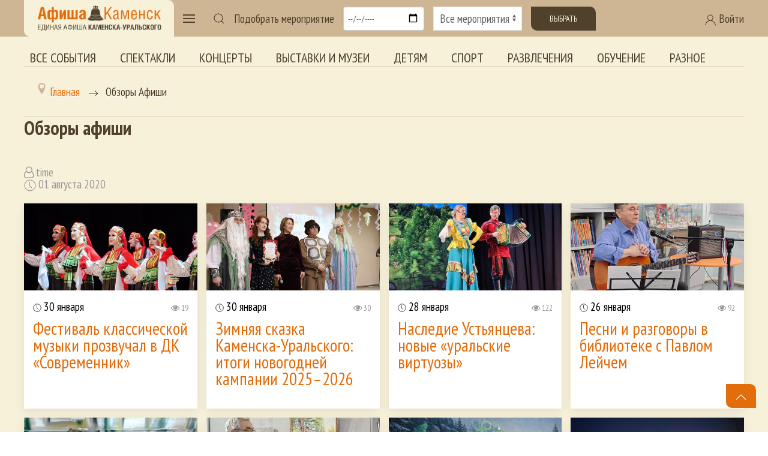

--- FILE ---
content_type: text/html; charset=utf-8
request_url: https://afisha-kamensk.ru/obzory-afishi
body_size: 13021
content:
<!doctype html> 
<!--[if lt IE 7]><html class="no-js lt-ie9 lt-ie8 lt-ie7 ie6 oldie" lang="ru" dir="ltr"> <![endif]--> 
<!--[if IE 7]><html class="no-js lt-ie9 lt-ie8 ie7 oldie" lang="ru" dir="ltr"> <![endif]--> 
<!--[if IE 8]><html class="no-js lt-ie9 ie8 oldie" lang="ru" dir="ltr"> <![endif]--> 
<!--[if gt IE 8]><!--><html class="no-js" xmlns="http://www.w3.org/1999/xhtml" lang="ru" dir="ltr" prefix="og: http://ogp.me/ns#" > <!--<![endif]-->

<head>
    <base href="https://afisha-kamensk.ru/obzory-afishi" />
	<meta http-equiv="content-type" content="text/html; charset=utf-8" />
	<meta name="description" content="Афиша Каменск-Уральский" />
	<meta name="generator" content="design-in-time.info" />
	<title>Обзоры Афиши - Афиша Каменск-Уральский</title>
	<link href="/obzory-afishi?format=feed&amp;type=rss" rel="alternate" type="application/rss+xml" title="RSS 2.0" />
	<link href="/obzory-afishi?format=feed&amp;type=atom" rel="alternate" type="application/atom+xml" title="Atom 1.0" />
	<link href="/templates/afishakamensk/favicon.ico" rel="shortcut icon" type="image/vnd.microsoft.icon" />
	<link href="https://afisha-kamensk.ru/component/search/?Itemid=198&amp;format=opensearch" rel="search" title="Искать Афиша Каменск-Уральский" type="application/opensearchdescription+xml" />
	<link href="/templates/afishakamensk/html/com_jcomments/afisha/style.css?v=3002" rel="stylesheet" type="text/css" />
	<link href="/media/system/css/modal.css?43933d7dfc5f6b52d39bf3a604237484" rel="stylesheet" type="text/css" />
	<link href="/media/com_attachments/css/attachments_hide.css" rel="stylesheet" type="text/css" />
	<link href="/media/com_attachments/css/attachments_list.css" rel="stylesheet" type="text/css" />
	<link href="/plugins/system/jce/css/content.css?43933d7dfc5f6b52d39bf3a604237484" rel="stylesheet" type="text/css" />
	<link href="/media/jui/css/bootstrap.min.css?43933d7dfc5f6b52d39bf3a604237484" rel="stylesheet" type="text/css" />
	<link href="/media/jui/css/bootstrap-responsive.min.css?43933d7dfc5f6b52d39bf3a604237484" rel="stylesheet" type="text/css" />
	<link href="/media/jui/css/bootstrap-extended.css?43933d7dfc5f6b52d39bf3a604237484" rel="stylesheet" type="text/css" />
	<link href="https://cdn.datatables.net/v/dt/jqc-1.12.4/jszip-2.5.0/dt-1.10.18/b-1.5.4/b-colvis-1.5.4/b-html5-1.5.4/cr-1.5.0/sc-1.5.0/sl-1.2.6/datatables.min.css" rel="stylesheet" type="text/css" media="all" />
	<link href="https://cdn.datatables.net/colreorder/1.5.2/css/colReorder.dataTables.min.css" rel="stylesheet" type="text/css" media="all" />
	<link href="https://afisha-kamensk.ru/templates/afishakamensk/css/chosen.min.css?127" rel="stylesheet" type="text/css" media="all" />
	<link href="https://afisha-kamensk.ru/templates/afishakamensk/css/trumbowyg.min.css?457" rel="stylesheet" type="text/css" media="all" />
	<link href="https://afisha-kamensk.ru/templates/afishakamensk/css/dropzone.min.css?365" rel="stylesheet" type="text/css" media="all" />
	<link href="https://afisha-kamensk.ru/templates/afishakamensk/css/basic.min.css?817" rel="stylesheet" type="text/css" media="all" />
	<link href="https://afisha-kamensk.ru/templates/afishakamensk/css/uikit.min.css?812" rel="stylesheet" type="text/css" media="all" />
	<link href="https://afisha-kamensk.ru/templates/afishakamensk/css/template.css?996" rel="stylesheet" type="text/css" media="all" />
	<link href="https://afisha-kamensk.ru/media/jui/css/icomoon.css?842" rel="stylesheet" type="text/css" media="all" />
	<link href="//maxcdn.bootstrapcdn.com/font-awesome/4.7.0/css/font-awesome.min.css" rel="stylesheet" type="text/css" media="all" />
	<link href="/components/com_qf3/assets/css/default.css?1202" rel="stylesheet" type="text/css" />
	<link href="https://afisha-kamensk.ru/media/com_slogin/comslogin.min.css?v=4" rel="stylesheet" type="text/css" />
	<link href="/modules/mod_accordeonmenuck/themes/default/css.php?cssid=accordeonck179" rel="stylesheet" type="text/css" />
	<style type="text/css">
/* Multithumb 3.7.2 */
 .multithumb {float: left; margin-right: 25px; margin-bottom: 25px; }
.multithumb_blog {    margin: 5px;    }
 .mtGallery {     margin: 5px;     align: center;     float: none;  }
 .mtCapStyle figcaption {     caption-side: bottom;    font-weight: bold;    color: black;      background-color: #ddd;    text-align:center; }
#accordeonck179 { padding:0;margin:0; } 
#accordeonck179 li.accordeonck { list-style: none;overflow: hidden; }
#accordeonck179 ul[class^="content"] { margin:0;padding:0; }
#accordeonck179 li.accordeonck > span { position: relative; display: block; font-family: PT+Sans+Narrow:400;}
#accordeonck179 li.accordeonck.parent > span { padding-right: 20px;}
#accordeonck179 li.parent > span span.toggler_icon { position: absolute; cursor: pointer; display: block; height: 100%; z-index: 10;right:0; background: url(/images/plus.png) center center no-repeat !important;width: 20px;}
#accordeonck179 li.parent.open > span span.toggler_icon { right:0; background: url(/images/minus.png) center center no-repeat !important;}
#accordeonck179 li.accordeonck.level2 > span { }
#accordeonck179 li.level3 li.accordeonck > span { }
#accordeonck179 a.accordeonck { display: block;text-decoration: none; color: #F7F1DA;font-size: 1.5em;}
#accordeonck179 a.accordeonck:hover { text-decoration: none; color: #CEB695;}
#accordeonck179 li.parent > span a { display: block;outline: none; }
#accordeonck179 li.parent.open > span a {  }
#accordeonck179 a.accordeonck > .badge { margin: 0 0 0 5px; }
#accordeonck179 li.level1 > span {  } 
#accordeonck179 li.level1 > span a { padding-top: 15px;padding-right: 0px;padding-bottom: 15px;padding-left: 0px;color: #F7F1DA;font-size: 1.5em; } 
#accordeonck179 li.level1 > span span.accordeonckdesc { color: #F7F1DA;font-size: 10px; } 
#accordeonck179 li.level1:hover > span {  } 
#accordeonck179 li.level1:hover > span a { color: #CEB695; } 
#accordeonck179 li.level1.active > span {  } 
#accordeonck179 li.level1.active > span a { color: #CEB695; } #accordeonck179 ul[class^="content"] {
	display: none;
}
	</style>
	<script type="application/json" class="joomla-script-options new">{"csrf.token":"86dc0f01b83fc6130ff24cf086e6bb16","system.paths":{"root":"","base":""}}</script>
	<script src="/media/system/js/mootools-core.js?43933d7dfc5f6b52d39bf3a604237484" type="text/javascript"></script>
	<script src="/media/system/js/core.js?43933d7dfc5f6b52d39bf3a604237484" type="text/javascript"></script>
	<script src="/media/system/js/mootools-more.js?43933d7dfc5f6b52d39bf3a604237484" type="text/javascript"></script>
	<script src="/media/system/js/modal.js?43933d7dfc5f6b52d39bf3a604237484" type="text/javascript"></script>
	<script src="/media/jui/js/jquery.min.js?43933d7dfc5f6b52d39bf3a604237484" type="text/javascript"></script>
	<script src="/media/jui/js/jquery-noconflict.js?43933d7dfc5f6b52d39bf3a604237484" type="text/javascript"></script>
	<script src="/media/jui/js/jquery-migrate.min.js?43933d7dfc5f6b52d39bf3a604237484" type="text/javascript"></script>
	<script src="/media/com_attachments/js/attachments_refresh.js" type="text/javascript"></script>
	<script src="/media/system/js/caption.js?43933d7dfc5f6b52d39bf3a604237484" type="text/javascript"></script>
	<script src="/media/jui/js/bootstrap.min.js?43933d7dfc5f6b52d39bf3a604237484" type="text/javascript"></script>
	<script src="https://cdnjs.cloudflare.com/ajax/libs/pdfmake/0.1.36/pdfmake.min.js" type="text/javascript"></script>
	<script src="https://cdnjs.cloudflare.com/ajax/libs/pdfmake/0.1.36/vfs_fonts.js" type="text/javascript"></script>
	<script src="https://cdn.datatables.net/v/dt/jszip-2.5.0/dt-1.10.22/b-1.6.4/b-html5-1.6.4/b-print-1.6.4/sp-1.2.0/datatables.min.js" type="text/javascript"></script>
	<script src="https://cdn.datatables.net/colreorder/1.5.2/js/dataTables.colReorder.min.js" type="text/javascript"></script>
	<script src="https://afisha-kamensk.ru/templates/afishakamensk/js/chosen.jquery.min.js?242" type="text/javascript"></script>
	<script src="https://afisha-kamensk.ru/templates/afishakamensk/js/trumbowyg.min.js?468" type="text/javascript"></script>
	<script src="https://afisha-kamensk.ru/templates/afishakamensk/js/ru.min.js?120" type="text/javascript"></script>
	<script src="https://afisha-kamensk.ru/templates/afishakamensk/js/dropzone.min.js?348" type="text/javascript"></script>
	<script src="https://afisha-kamensk.ru/templates/afishakamensk/js/uikit.min.js?946" type="text/javascript"></script>
	<script src="https://afisha-kamensk.ru/templates/afishakamensk/js/uikit-icons.min.js?946" type="text/javascript"></script>
	<script src="https://afisha-kamensk.ru/templates/afishakamensk/js/template.js?708" type="text/javascript"></script>
	<script src="/components/com_qf3/assets/js/qf3.js?1202" type="text/javascript"></script>
	<script src="https://afisha-kamensk.ru/media/com_slogin/slogin.min.js?v=4" type="text/javascript"></script>
	<!--[if lt IE 9]><script src="/media/system/js/html5fallback.js?43933d7dfc5f6b52d39bf3a604237484" type="text/javascript"></script><![endif]-->
	<script src="/media/com_accordeonmenuck/assets/accordeonmenuck.js" type="text/javascript"></script>
	<script src="/media/com_accordeonmenuck/assets/jquery.easing.1.3.js" type="text/javascript"></script>
	<script type="text/javascript">

		jQuery(function($) {
			SqueezeBox.initialize({});
			initSqueezeBox();
			$(document).on('subform-row-add', initSqueezeBox);

			function initSqueezeBox(event, container)
			{
				SqueezeBox.assign($(container || document).find('a.modal').get(), {
					parse: 'rel'
				});
			}
		});

		window.jModalClose = function () {
			SqueezeBox.close();
		};

		// Add extra modal close functionality for tinyMCE-based editors
		document.onreadystatechange = function () {
			if (document.readyState == 'interactive' && typeof tinyMCE != 'undefined' && tinyMCE)
			{
				if (typeof window.jModalClose_no_tinyMCE === 'undefined')
				{
					window.jModalClose_no_tinyMCE = typeof(jModalClose) == 'function'  ?  jModalClose  :  false;

					jModalClose = function () {
						if (window.jModalClose_no_tinyMCE) window.jModalClose_no_tinyMCE.apply(this, arguments);
						tinyMCE.activeEditor.windowManager.close();
					};
				}

				if (typeof window.SqueezeBoxClose_no_tinyMCE === 'undefined')
				{
					if (typeof(SqueezeBox) == 'undefined')  SqueezeBox = {};
					window.SqueezeBoxClose_no_tinyMCE = typeof(SqueezeBox.close) == 'function'  ?  SqueezeBox.close  :  false;

					SqueezeBox.close = function () {
						if (window.SqueezeBoxClose_no_tinyMCE)  window.SqueezeBoxClose_no_tinyMCE.apply(this, arguments);
						tinyMCE.activeEditor.windowManager.close();
					};
				}
			}
		};
		jQuery(window).on('load',  function() {
				new JCaption('img.caption');
			});jQuery(document).ready(function(jQuery){new Accordeonmenuck('#accordeonck179', {fadetransition : false,eventtype : 'click',transition : 'linear',menuID : 'accordeonck179',defaultopenedid : '',activeeffect : '',showcounter : '',showactive : '1',closeothers : '1',duree : 500});}); 
	</script>
	<link href="http://feeds.feedburner.com/" rel="alternate" type="application/rss+xml" title="RSS" />
	<link href="http://feeds.feedburner.com/" rel="alternate" type="application/rss+xml" title="RSS (featured)" />
	<link href="https://afisha-kamensk.ru/obzory-afishi" rel="canonical" />
	<meta property="og:url" content="https://afisha-kamensk.ru/obzory-afishi" />
	<meta property="og:title" content="Обзоры Афиши - Афиша Каменск-Уральский" />
	<meta property="og:site_name" content="Единая Афиша Каменск-Уральский. Все мероприятия города и Каменского района. Купить билет" />
	<meta property="og:image" content="https://afisha-kamensk.ru/images/icon.png" />
	<meta http-equiv="X-UA-Compatible" content="IE=edge">
	<meta name="viewport" content="width=device-width, initial-scale=1.0, maximum-scale=1.0, user-scalable=0">
	<meta name="cmsmagazine" content="76268a892ac3625f1e6a868f3c56d3b4" />
	<meta name="yandex-verification" content="7ed042397fab7a8b" />
	<meta name="author" content="design-in-time.info">
	<meta name="theme-color" content="#CEB695">
	<meta name="msapplication-navbutton-color" content="#CEB695">
	<meta name="apple-mobile-web-app-status-bar-style" content="#CEB695">
	<link rel="apple-touch-icon-precomposed" href="https://afisha-kamensk.ru/templates/afishakamensk/images/icons/icon.png">
	<link href="https://fonts.googleapis.com/css2?family=PT+Sans+Narrow:wght@400;700&display=swap" rel="stylesheet">
	<meta name="yandex-verification" content="495a5ed4a81760c2" />

</head>

<body class="tmpl-index itemid-198 lang-ru com-content view-category layout-blog task-none zoo-itemid-0 zoo-categoryid-0 device-ios-no device-android-no device-mobile-no device-table-no">


 

<header class=" " uk-sticky> 
<div class="uk-container uk-container-large ">
<span id="usergroupid" class="uk-hidden"></span> 
<nav class="uk-navbar-container uk-navbar-transparent" uk-navbar>

    <div class="uk-navbar-left">

<div class="logo-back">
        <a href="/" title="Перейти на главную страницу" class="uk-navbar-item uk-visible@m">
           <img class="" src="/templates/afishakamensk/images/logo.png" width="220" height="auto" alt="Афиша Каменск"  >		
		</a>	
		
        <a href="/" title="Перейти на главную страницу" class="uk-navbar-item uk-hidden@m">
           <img class="" src="/templates/afishakamensk/images/logo.png"  width="200" height="auto" alt="Афиша Каменск"  >		
		</a>		

</div>
        <a class="uk-navbar-toggle" uk-navbar-toggle-icon uk-toggle href="#my-menu"></a>		
           		
		
    <div id="my-menu" uk-offcanvas="overlay: true">
        <div class="uk-offcanvas-bar uk-flex uk-flex-column">
            <button class="uk-offcanvas-close" type="button" uk-close></button>	
        <a href="/" title="Перейти на главную страницу" class="uk-margin-top ">
           <img class="" src="/templates/afishakamensk/images/logo-contrast.png" width="220" height="auto" alt="Афиша Каменск"  >		
		</a>			
			<div class="accordeonck ">
<ul class="menu-left" id="accordeonck179">
<li id="item-200" class="accordeonck item200 first parent parent level1 " data-level="1" ><span class="accordeonck_outer toggler toggler_1"><span class="toggler_icon"></span><a class="accordeonck " href="/vse-sobytiya" >Все события<span class="accordeonckdesc"></span></a></span><ul class="content_1 accordeonck" style="display:none;"><li id="item-201" class="accordeonck item201 first level2 " data-level="2" ><span class="accordeonck_outer "><a class="accordeonck " href="/vse-sobytiya/teatr" >Спектакли<span class="accordeonckdesc"></span></a></span></li><li id="item-202" class="accordeonck item202 level2 " data-level="2" ><span class="accordeonck_outer "><a class="accordeonck " href="/vse-sobytiya/kino" >Кино<span class="accordeonckdesc"></span></a></span></li><li id="item-203" class="accordeonck item203 level2 " data-level="2" ><span class="accordeonck_outer "><a class="accordeonck " href="/vse-sobytiya/kontserty" >Концерты<span class="accordeonckdesc"></span></a></span></li><li id="item-204" class="accordeonck item204 level2 " data-level="2" ><span class="accordeonck_outer "><a class="accordeonck " href="/vse-sobytiya/vystavki-i-muzei" >Выставки и музеи<span class="accordeonckdesc"></span></a></span></li><li id="item-205" class="accordeonck item205 level2 " data-level="2" ><span class="accordeonck_outer "><a class="accordeonck " href="/vse-sobytiya/detyam" >Детям<span class="accordeonckdesc"></span></a></span></li><li id="item-206" class="accordeonck item206 level2 " data-level="2" ><span class="accordeonck_outer "><a class="accordeonck " href="/vse-sobytiya/sport" >Спорт<span class="accordeonckdesc"></span></a></span></li><li id="item-207" class="accordeonck item207 level2 " data-level="2" ><span class="accordeonck_outer "><a class="accordeonck " href="/vse-sobytiya/razvlecheniya" >Развлечения<span class="accordeonckdesc"></span></a></span></li><li id="item-208" class="accordeonck item208 level2 " data-level="2" ><span class="accordeonck_outer "><a class="accordeonck " href="/vse-sobytiya/obuchenie" >Обучение<span class="accordeonckdesc"></span></a></span></li><li id="item-209" class="accordeonck item209 last level2 " data-level="2" ><span class="accordeonck_outer "><a class="accordeonck " href="/vse-sobytiya/inoe" >Разное<span class="accordeonckdesc"></span></a></span></li></ul></li><li id="item-210" class="accordeonck item210 level1 " data-level="1" ><span class="accordeonck_outer "><a class="accordeonck " href="/tury-i-ekskursii" >Туры и экскурсии<span class="accordeonckdesc"></span></a></span></li><li id="item-197" class="accordeonck item197 level1 " data-level="1" ><span class="accordeonck_outer "><a class="accordeonck " href="/novosti-afishi" >Новости Афиши<span class="accordeonckdesc"></span></a></span></li><li id="item-198" class="accordeonck item198 current active first level1 " data-level="1" ><span class="accordeonck_outer "><a class="accordeonck isactive " href="/obzory-afishi" >Обзоры Афиши<span class="accordeonckdesc"></span></a></span></li><li id="item-224" class="accordeonck item224 first level1 " data-level="1" ><span class="accordeonck_outer "><a class="accordeonck " href="/podborki" >Подборки<span class="accordeonckdesc"></span></a></span></li><li id="item-270" class="accordeonck item270 first parent parent level1 " data-level="1" ><span class="accordeonck_outer toggler toggler_1"><span class="toggler_icon"></span><a class="accordeonck " href="/golosovaniya" >Голосования<span class="accordeonckdesc"></span></a></span><ul class="content_1 accordeonck" style="display:none;"><li id="item-306" class="accordeonck item306 first first last level2 " data-level="2" ><span class="accordeonck_outer "><a class="accordeonck " href="/golosovaniya/konkursnye-novogodnie-spektakli-2024" >Конкурсные новогодние спектакли 2024<span class="accordeonckdesc"></span></a></span></li></ul></li><li id="item-142" class="accordeonck item142 level1 " data-level="1" ><span class="accordeonck_outer "><a class="accordeonck " href="/uchrezhdeniya" >Организации<span class="accordeonckdesc"></span></a></span></li><li id="item-225" class="accordeonck item225 level1 " data-level="1" ><span class="accordeonck_outer "><a class="accordeonck " href="/o-proekte" >О проекте<span class="accordeonckdesc"></span></a></span></li><li id="item-228" class="accordeonck item228 level1 " data-level="1" ><span class="accordeonck_outer "><a class="accordeonck " href="/arkhiv-sobytij" >Архив событий<span class="accordeonckdesc"></span></a></span></li><li id="item-248" class="accordeonck item248 first parent parent level1 " data-level="1" ><span class="accordeonck_outer toggler toggler_1"><span class="toggler_icon"></span><a class="accordeonck " href="/special" >Спецпроекты<span class="accordeonckdesc"></span></a></span><ul class="content_1 accordeonck" style="display:none;"><li id="item-308" class="accordeonck item308 first level2 " data-level="2" ><span class="accordeonck_outer "><a class="accordeonck " href="/special/den-pobedy" >День Победы<span class="accordeonckdesc"></span></a></span></li><li id="item-299" class="accordeonck item299 level2 " data-level="2" ><span class="accordeonck_outer "><a class="accordeonck " href="/special/maslenitsa" >Масленица<span class="accordeonckdesc"></span></a></span></li><li id="item-247" class="accordeonck item247 level2 " data-level="2" ><span class="accordeonck_outer "><a class="accordeonck " href="/special/cityday" >День города<span class="accordeonckdesc"></span></a></span></li><li id="item-249" class="accordeonck item249 level2 " data-level="2" ><span class="accordeonck_outer "><a class="accordeonck " href="/special/newyear" >Новый год<span class="accordeonckdesc"></span></a></span></li><li id="item-294" class="accordeonck item294 level2 " data-level="2" ><span class="accordeonck_outer "><a class="accordeonck " href="/special/old" >Старшее поколение<span class="accordeonckdesc"></span></a></span></li><li id="item-310" class="accordeonck item310 first level2 " data-level="2" ><span class="accordeonck_outer "><a class="accordeonck " href="/special/priemnaya-kampaniya-uchrezhdenij-kultury" >Приемная кампания учреждений культуры<span class="accordeonckdesc"></span></a></span></li></ul></li></ul></div>
			
        </div>
    </div>		


        <div>
            <a class="uk-navbar-toggle uk-visible@m" uk-search-icon href="#"></a>
            <div class="uk-drop" uk-drop="mode: click; pos: right-center; offset: 0; delay-hide:1800">

                    <div class="search " >
	<form action="/obzory-afishi" method="post" class="uk-search uk-search-navbar uk-width-1-1 form-inline " >
		<div class="uk-grid-collapse uk-flex uk-flex-middle" uk-grid><div class="uk-width-expand"> <input name="searchword" id="mod-search-searchword99" maxlength="200"  class="uk-search-input inputbox search-query input-medium" type="search"  placeholder="Введите текст для поиска..." style=" -webkit-text-fill-color: #666; opacity: 1;" /></div><div class="uk-width-auto"> <button class="uk-button uk-button-secondary " onclick="this.form.searchword.focus();"><span uk-icon="icon: search"></span>&#32;Искать</button></div></div>		<input type="hidden" name="task" value="search" />
		<input type="hidden" name="option" value="com_search" />
		<input type="hidden" name="Itemid" value="198" />
	</form>
</div>

            </div>
        </div>	


<!-- Фильтр мероприятий  -->
<form class="uk-grid-small uk-visible@l" uk-grid id="form-afisha" method="post" action="" onsubmit="">

        <div class="uk-width-auto uk-flex uk-flex-middle">
            Подобрать мероприятие
        </div>

        <div class="uk-width-auto ">
            <input class="uk-input" type="date" id="form-afisha-date" placeholder="Выбор даты">
        </div>

        <div class="uk-width-expand ">
            <select class="uk-select" id="form-afisha-meropriaytie">
                <option value="">Все мероприятия</option>
                <option value="teatr">Театр</option>
                <option value="kino">Кино</option>
                <option value="kontserty">Концерты</option>
                <option value="vystavki-i-muzei">Выставки</option>
                <option value="detyam">Детям</option>
                <option value="sport">Спорт</option>
                <option value="razvlecheniya">Развлечения</option>
                <option value="obuchenie">Обучение</option>
				<option value="tury-i-ekskursii">Туры и экскурсии</option>	
                <option value="inoe">Иное</option>	
				
            </select>
        </div>
	
<!-- 
        <div class="uk-margin uk-grid-small uk-child-width-auto uk-grid">
            <label><input class="uk-checkbox" type="checkbox"> Бесплатные</label>
        </div>
-->
		<div class="uk-width-auto ">
		<button class="uk-button uk-button-secondary " id="form-afisha-submit">Выбрать</button>
		</div>
</form>
<!-- end Фильтр мероприятий  -->


	
    </div>	
	
    <div class="uk-navbar-right ">
	
   
<a class="uk-visible@m uk-link-text" uk-toggle href="#login"><span uk-icon="icon: user"></span> Войти</a>
<a class=" uk-hidden@m " uk-icon="icon: user" uk-toggle href="#login"></a>

    <div id="login" uk-offcanvas="overlay: true; flip: true">
        <div class="uk-offcanvas-bar uk-flex uk-flex-column">
            <button class="uk-offcanvas-close" type="button" uk-close></button>	

					<div class="moduletable">
							<h2>Авторизация</h2>
						<noindex>
<div class="jlslogin">

<div id="slogin-buttons" class="slogin-buttons slogin-compact">
                        <a  rel="nofollow"  title="Google" href="/component/slogin/provider/google/auth"><span class="googleslogin">&nbsp;</span></a>
                    <a  rel="nofollow"  title="ВКонтакте" href="/component/slogin/provider/vkontakte/auth"><span class="vkontakteslogin">&nbsp;</span></a>
                    <a  rel="nofollow"  title="Одноклассники" href="/component/slogin/provider/odnoklassniki/auth"><span class="odnoklassnikislogin">&nbsp;</span></a>
                    <a  rel="nofollow"  title="Майл@ру" href="/component/slogin/provider/mail/auth"><span class="mailslogin">&nbsp;</span></a>
                    <a  rel="nofollow"  title="Яндекс" href="/component/slogin/provider/yandex/auth"><span class="yandexslogin">&nbsp;</span></a>
            </div>

<div class="slogin-clear"></div>

    
    <form action="/obzory-afishi" method="post" id="login-form" >
        <fieldset class="userdata">
            <p id="form-login-username">
                <label for="modlgn-username">Логин</label>
                <input id="modlgn-username" type="text" name="username" class="uk-input inputbox"  size="18" />
            </p>
            <p id="form-login-password">
                <label for="modlgn-passwd">Пароль</label>
                <input id="modlgn-passwd" type="password" name="password" class="uk-input inputbox" size="18"  />
            </p>
                        <p id="form-login-remember">
				 <label for="modlgn-remember">
				  	<input id="modlgn-remember" type="checkbox" name="remember" class="uk-checkbox inputbox" value="yes"/>
				  	Запомнить меня				 </label>
			</p>
			<div class="slogin-clear"></div>
                        <input type="submit" name="Submit" class="uk-button uk-button-primary " value="Войти" />
            <input type="hidden" name="option" value="com_users" />
            <input type="hidden" name="task" value="user.login" />
            <input type="hidden" name="return" value="aHR0cHM6Ly9hZmlzaGEta2FtZW5zay5ydS9vYnpvcnktYWZpc2hp" />
            <input type="hidden" name="86dc0f01b83fc6130ff24cf086e6bb16" value="1" />        </fieldset>
        <ul class="ul-jlslogin">
            <li>
                <a  rel="nofollow" href="/registratsiya?view=reset">
                    Забыли пароль?</a>
            </li>
            <li>
                <a  rel="nofollow" href="/registratsiya?view=remind">
                    Забыли логин?</a>
            </li>
                            <li>
                    <a  class="uk-text-large" rel="nofollow" href="/registratsiya">
                        Регистрация</a>
                </li>
                        </ul>
            </form>
    </div>
</noindex>		</div>
				
        </div>
    </div>



    </div>		

	

</nav>


</div>	
</header>

<div class="uk-container uk-container-large uk-visible@l uk-margin"> 
<ul class=" uk-tab top-menu mod-list">
<li class="item-211"><a href="/vse-sobytiya" >Все события</a></li><li class="item-212"><a href="/vse-sobytiya/teatr" >Спектакли</a></li><li class="item-214"><a href="/vse-sobytiya/kontserty" >Концерты</a></li><li class="item-215"><a href="/vse-sobytiya/vystavki-i-muzei" >Выставки и музеи</a></li><li class="item-216"><a href="/vse-sobytiya/detyam" >Детям</a></li><li class="item-217"><a href="/vse-sobytiya/sport" >Спорт</a></li><li class="item-218"><a href="/vse-sobytiya/razvlecheniya" >Развлечения</a></li><li class="item-219"><a href="/vse-sobytiya/obuchenie" >Обучение</a></li><li class="item-220"><a href="/vse-sobytiya/inoe" >Разное</a></li></ul>


</div>	

<section class="" >	

<div class="uk-container uk-container-large uk-margin-bottom">	
        <div class=" uk-visible@l uk-visible@m ">
		   <div aria-label="Breadcrumbs" role="navigation">
	<ul itemscope itemtype="https://schema.org/BreadcrumbList" class="breadcrumb">
					<li class="active">
				<span class="divider icon-location"></span>
			</li>
		
						<li itemprop="itemListElement" itemscope itemtype="https://schema.org/ListItem">
											<a itemprop="item" href="/" class="pathway"><span itemprop="name">Главная</span></a>
					
											<span class="divider">
							<img src="/templates/afishakamensk/images/system/arrow.png" alt="" />						</span>
										<meta itemprop="position" content="1">
				</li>
							<li itemprop="itemListElement" itemscope itemtype="https://schema.org/ListItem" class="active">
					<span itemprop="name">
						Обзоры Афиши					</span>
					<meta itemprop="position" content="2">
				</li>
				</ul>
</div>

		</div> 
		   


			<div class="uk-width-1-1 padding-right"><div id="system-message-container">
	</div>
<div class="blog" itemscope itemtype="https://schema.org/Blog">
	
		
	
			<div class="category-desc clearfix">
														</div>
	
	
				<div class="items-leading clearfix">
							<div class="leading-0"
					itemprop="blogPost" itemscope itemtype="https://schema.org/BlogPosting">
					

  <hr class="uk-margin-remove-bottom">
	<div class="page-header">
					<h2 itemprop="name">
									Обзоры афиши							</h2>
				
		
				
			</div>



			<dl class="article-info muted">

		
			<dt class="article-info-term">
							</dt>

							<dd class="createdby" itemprop="author" itemscope itemtype="https://schema.org/Person">

					<span class="" itemprop="name"><span class="fa fa-user-o"></span> time</span>	</dd>
			
			
			
			
			
		
												<dd class="create">
					<span uk-icon="icon: clock" aria-hidden="true"></span>
					<time datetime="2020-08-01T11:01:30+05:00" itemprop="dateCreated">
						01 августа 2020					</time>
			</dd>			
			
						</dl>




<p><div class="junewsultra uk-grid-small  uk-child-width-1-4@m uk-child-width-1-1@s " uk-grid uk-height-match="target: > div > .uk-card">                    
<div class="">     
    <div class="jn-block uk-card uk-card-default  uk-card-hover ">

                    
        
<div class="uk-card-media-top uk-inline ">               
            <div align="center" class="jn-img uk-inline-clip uk-transition-toggle " tabindex="0">
                				<a href="/obzory-afishi/1953-festival-klassicheskoj-muzyki-prozvuchal-v-dk-sovremennik" title="Фестиваль классической музыки прозвучал в ДК «Современник»">
				<img class="uk-transition-scale-up uk-transition-opaque" src="/img/600x300/7/5festklassmuzyki20267-67a5843e.jpg"  > 
				</a>				
                                    </div>

<div class="uk-overlay uk-position-bottom uk-padding-remove">
				<div class="uk-width-1-1 uk-margin-remove-bottom uk-margin-top">  
				 			                            <span class="jn-small "></span>
                    					</div> 
 </div> 
 </div> 
<div class="uk-card-body uk-padding-small">  

                 <div class="jn-info uk-grid-small" uk-grid>
					
                 <div class="uk-width-expand">                    
                                		<span class="jn-date uk-text-right"><span uk-icon="icon: clock; ratio: 0.7"></span> 30 января</span>
                                 </div>                 

                 <div class="uk-width-auto">
                                </div> 

                 <div class="uk-width-auto">
                               		    <span class="jn-hits uk-text-small uk-text-muted"><i class="fa fa-eye" aria-hidden="true"></i> 19</span>
                                 </div>  				
 
             </div>
 
                 <div class="uk-margin-small-bottom uk-margin-small-top jn-title">

                                <h3><a href="/obzory-afishi/1953-festival-klassicheskoj-muzyki-prozvuchal-v-dk-sovremennik" title="Фестиваль классической музыки прозвучал в ДК «Современник»">Фестиваль классической музыки прозвучал в ДК «Современник»</a></h3>
                                 </div>  



        
</div>   
   
	</div>

        	

	
	</div>	
<div class="">     
    <div class="jn-block uk-card uk-card-default  uk-card-hover ">

                    
        
<div class="uk-card-media-top uk-inline ">               
            <div align="center" class="jn-img uk-inline-clip uk-transition-toggle " tabindex="0">
                				<a href="/obzory-afishi/1952-zimnyaya-skazka-kamenska-uralskogo-itogi-novogodnej-kampanii-2025-2026" title="Зимняя сказка Каменска-Уральского: итоги новогодней кампании 2025–2026">
				<img class="uk-transition-scale-up uk-transition-opaque" src="/img/600x300/d/podvedenieitogovnovgod20261-10305dad.jpg"  > 
				</a>				
                                    </div>

<div class="uk-overlay uk-position-bottom uk-padding-remove">
				<div class="uk-width-1-1 uk-margin-remove-bottom uk-margin-top">  
				 			                            <span class="jn-small "></span>
                    					</div> 
 </div> 
 </div> 
<div class="uk-card-body uk-padding-small">  

                 <div class="jn-info uk-grid-small" uk-grid>
					
                 <div class="uk-width-expand">                    
                                		<span class="jn-date uk-text-right"><span uk-icon="icon: clock; ratio: 0.7"></span> 30 января</span>
                                 </div>                 

                 <div class="uk-width-auto">
                                </div> 

                 <div class="uk-width-auto">
                               		    <span class="jn-hits uk-text-small uk-text-muted"><i class="fa fa-eye" aria-hidden="true"></i> 30</span>
                                 </div>  				
 
             </div>
 
                 <div class="uk-margin-small-bottom uk-margin-small-top jn-title">

                                <h3><a href="/obzory-afishi/1952-zimnyaya-skazka-kamenska-uralskogo-itogi-novogodnej-kampanii-2025-2026" title="Зимняя сказка Каменска-Уральского: итоги новогодней кампании 2025–2026">Зимняя сказка Каменска-Уральского: итоги новогодней кампании 2025–2026</a></h3>
                                 </div>  



        
</div>   
   
	</div>

        	

	
	</div>	
<div class="">     
    <div class="jn-block uk-card uk-card-default  uk-card-hover ">

                    
        
<div class="uk-card-media-top uk-inline ">               
            <div align="center" class="jn-img uk-inline-clip uk-transition-toggle " tabindex="0">
                				<a href="/obzory-afishi/1951-nasledie-ustyantseva-novye-uralskie-virtuozy" title="Наследие Устьянцева: новые «уральские виртуозы»">
				<img class="uk-transition-scale-up uk-transition-opaque" src="/img/600x300/9/uralskiyvirtuozfest202613-b202238f.jpg"  > 
				</a>				
                                    </div>

<div class="uk-overlay uk-position-bottom uk-padding-remove">
				<div class="uk-width-1-1 uk-margin-remove-bottom uk-margin-top">  
				 			                            <span class="jn-small "></span>
                    					</div> 
 </div> 
 </div> 
<div class="uk-card-body uk-padding-small">  

                 <div class="jn-info uk-grid-small" uk-grid>
					
                 <div class="uk-width-expand">                    
                                		<span class="jn-date uk-text-right"><span uk-icon="icon: clock; ratio: 0.7"></span> 28 января</span>
                                 </div>                 

                 <div class="uk-width-auto">
                                </div> 

                 <div class="uk-width-auto">
                               		    <span class="jn-hits uk-text-small uk-text-muted"><i class="fa fa-eye" aria-hidden="true"></i> 122</span>
                                 </div>  				
 
             </div>
 
                 <div class="uk-margin-small-bottom uk-margin-small-top jn-title">

                                <h3><a href="/obzory-afishi/1951-nasledie-ustyantseva-novye-uralskie-virtuozy" title="Наследие Устьянцева: новые «уральские виртуозы»">Наследие Устьянцева: новые «уральские виртуозы»</a></h3>
                                 </div>  



        
</div>   
   
	</div>

        	

	
	</div>	
<div class="">     
    <div class="jn-block uk-card uk-card-default  uk-card-hover ">

                    
        
<div class="uk-card-media-top uk-inline ">               
            <div align="center" class="jn-img uk-inline-clip uk-transition-toggle " tabindex="0">
                				<a href="/obzory-afishi/1950-pesni-i-razgovory-v-biblioteke-s-pavlom-lejchem" title="Песни и разговоры в библиотеке с Павлом Лейчем">
				<img class="uk-transition-scale-up uk-transition-opaque" src="/img/600x300/0/pavelleichvstrecha240122-2bf396b1.jpg"  > 
				</a>				
                                    </div>

<div class="uk-overlay uk-position-bottom uk-padding-remove">
				<div class="uk-width-1-1 uk-margin-remove-bottom uk-margin-top">  
				 			                            <span class="jn-small "></span>
                    					</div> 
 </div> 
 </div> 
<div class="uk-card-body uk-padding-small">  

                 <div class="jn-info uk-grid-small" uk-grid>
					
                 <div class="uk-width-expand">                    
                                		<span class="jn-date uk-text-right"><span uk-icon="icon: clock; ratio: 0.7"></span> 26 января</span>
                                 </div>                 

                 <div class="uk-width-auto">
                                </div> 

                 <div class="uk-width-auto">
                               		    <span class="jn-hits uk-text-small uk-text-muted"><i class="fa fa-eye" aria-hidden="true"></i> 92</span>
                                 </div>  				
 
             </div>
 
                 <div class="uk-margin-small-bottom uk-margin-small-top jn-title">

                                <h3><a href="/obzory-afishi/1950-pesni-i-razgovory-v-biblioteke-s-pavlom-lejchem" title="Песни и разговоры в библиотеке с Павлом Лейчем">Песни и разговоры в библиотеке с Павлом Лейчем</a></h3>
                                 </div>  



        
</div>   
   
	</div>

        	

	
	</div>	
<div class="">     
    <div class="jn-block uk-card uk-card-default  uk-card-hover ">

                    
        
<div class="uk-card-media-top uk-inline ">               
            <div align="center" class="jn-img uk-inline-clip uk-transition-toggle " tabindex="0">
                				<a href="/obzory-afishi/1949-otkryta-zapis-v-strelkovyj-klub-tir-dosaaf" title="Открыта запись в стрелковый клуб">
				<img class="uk-transition-scale-up uk-transition-opaque" src="/img/600x300/5/duskstrelokdetclub1-fa265841.jpg"  > 
				</a>				
                                    </div>

<div class="uk-overlay uk-position-bottom uk-padding-remove">
				<div class="uk-width-1-1 uk-margin-remove-bottom uk-margin-top">  
				 			                            <span class="jn-small "></span>
                    					</div> 
 </div> 
 </div> 
<div class="uk-card-body uk-padding-small">  

                 <div class="jn-info uk-grid-small" uk-grid>
					
                 <div class="uk-width-expand">                    
                                		<span class="jn-date uk-text-right"><span uk-icon="icon: clock; ratio: 0.7"></span> 26 января</span>
                                 </div>                 

                 <div class="uk-width-auto">
                                </div> 

                 <div class="uk-width-auto">
                               		    <span class="jn-hits uk-text-small uk-text-muted"><i class="fa fa-eye" aria-hidden="true"></i> 165</span>
                                 </div>  				
 
             </div>
 
                 <div class="uk-margin-small-bottom uk-margin-small-top jn-title">

                                <h3><a href="/obzory-afishi/1949-otkryta-zapis-v-strelkovyj-klub-tir-dosaaf" title="Открыта запись в стрелковый клуб">Открыта запись в стрелковый клуб</a></h3>
                                 </div>  



        
</div>   
   
	</div>

        	

	
	</div>	
<div class="">     
    <div class="jn-block uk-card uk-card-default  uk-card-hover ">

                    
        
<div class="uk-card-media-top uk-inline ">               
            <div align="center" class="jn-img uk-inline-clip uk-transition-toggle " tabindex="0">
                				<a href="/obzory-afishi/1948-mir-glazami-kamenskikh-masterov" title="Мир глазами каменских мастеров">
				<img class="uk-transition-scale-up uk-transition-opaque" src="/img/600x300/8/otrkytieghv20267-02d7959b.jpg"  > 
				</a>				
                                    </div>

<div class="uk-overlay uk-position-bottom uk-padding-remove">
				<div class="uk-width-1-1 uk-margin-remove-bottom uk-margin-top">  
				 			                            <span class="jn-small "></span>
                    					</div> 
 </div> 
 </div> 
<div class="uk-card-body uk-padding-small">  

                 <div class="jn-info uk-grid-small" uk-grid>
					
                 <div class="uk-width-expand">                    
                                		<span class="jn-date uk-text-right"><span uk-icon="icon: clock; ratio: 0.7"></span> 26 января</span>
                                 </div>                 

                 <div class="uk-width-auto">
                                </div> 

                 <div class="uk-width-auto">
                               		    <span class="jn-hits uk-text-small uk-text-muted"><i class="fa fa-eye" aria-hidden="true"></i> 95</span>
                                 </div>  				
 
             </div>
 
                 <div class="uk-margin-small-bottom uk-margin-small-top jn-title">

                                <h3><a href="/obzory-afishi/1948-mir-glazami-kamenskikh-masterov" title="Мир глазами каменских мастеров">Мир глазами каменских мастеров</a></h3>
                                 </div>  



        
</div>   
   
	</div>

        	

	
	</div>	
<div class="">     
    <div class="jn-block uk-card uk-card-default  uk-card-hover ">

                    
        
<div class="uk-card-media-top uk-inline ">               
            <div align="center" class="jn-img uk-inline-clip uk-transition-toggle " tabindex="0">
                				<a href="/obzory-afishi/1941-skazochnyj-ural-zovjot-v-gosti-nedelya-bazhova-v-kamenske-uralskom" title="Сказочный Урал зовёт в гости: неделя Бажова в Каменске-Уральском">
				<img class="uk-transition-scale-up uk-transition-opaque" src="/img/600x300/d/skazybagovanedelyajun2026-5d637e1a.jpg"  > 
				</a>				
                                    </div>

<div class="uk-overlay uk-position-bottom uk-padding-remove">
				<div class="uk-width-1-1 uk-margin-remove-bottom uk-margin-top">  
				 			                            <span class="jn-small "></span>
                    					</div> 
 </div> 
 </div> 
<div class="uk-card-body uk-padding-small">  

                 <div class="jn-info uk-grid-small" uk-grid>
					
                 <div class="uk-width-expand">                    
                                		<span class="jn-date uk-text-right"><span uk-icon="icon: clock; ratio: 0.7"></span> 15 января</span>
                                 </div>                 

                 <div class="uk-width-auto">
                                </div> 

                 <div class="uk-width-auto">
                               		    <span class="jn-hits uk-text-small uk-text-muted"><i class="fa fa-eye" aria-hidden="true"></i> 160</span>
                                 </div>  				
 
             </div>
 
                 <div class="uk-margin-small-bottom uk-margin-small-top jn-title">

                                <h3><a href="/obzory-afishi/1941-skazochnyj-ural-zovjot-v-gosti-nedelya-bazhova-v-kamenske-uralskom" title="Сказочный Урал зовёт в гости: неделя Бажова в Каменске-Уральском">Сказочный Урал зовёт в гости: неделя Бажова в Каменске-Уральском</a></h3>
                                 </div>  



        
</div>   
   
	</div>

        	

	
	</div>	
<div class="">     
    <div class="jn-block uk-card uk-card-default  uk-card-hover ">

                    
        
<div class="uk-card-media-top uk-inline ">               
            <div align="center" class="jn-img uk-inline-clip uk-transition-toggle " tabindex="0">
                				<a href="/obzory-afishi/1940-pochti-11-tysyach-poseshchenij-prinyali-turobekty-kamenska-uralskogo-v-novogodnie-prazdniki" title="Почти 11 тысяч посещений приняли туробъекты Каменска-Уральского в новогодние праздники">
				<img class="uk-transition-scale-up uk-transition-opaque" src="/img/600x300/7/11000turistivposetilikung2026-9eacce42.jpg"  > 
				</a>				
                                    </div>

<div class="uk-overlay uk-position-bottom uk-padding-remove">
				<div class="uk-width-1-1 uk-margin-remove-bottom uk-margin-top">  
				 			                            <span class="jn-small "></span>
                    					</div> 
 </div> 
 </div> 
<div class="uk-card-body uk-padding-small">  

                 <div class="jn-info uk-grid-small" uk-grid>
					
                 <div class="uk-width-expand">                    
                                		<span class="jn-date uk-text-right"><span uk-icon="icon: clock; ratio: 0.7"></span> 14 января</span>
                                 </div>                 

                 <div class="uk-width-auto">
                                </div> 

                 <div class="uk-width-auto">
                               		    <span class="jn-hits uk-text-small uk-text-muted"><i class="fa fa-eye" aria-hidden="true"></i> 88</span>
                                 </div>  				
 
             </div>
 
                 <div class="uk-margin-small-bottom uk-margin-small-top jn-title">

                                <h3><a href="/obzory-afishi/1940-pochti-11-tysyach-poseshchenij-prinyali-turobekty-kamenska-uralskogo-v-novogodnie-prazdniki" title="Почти 11 тысяч посещений приняли туробъекты Каменска-Уральского в новогодние праздники">Почти 11 тысяч посещений приняли туробъекты Каменска-Уральского в новогодние праздники</a></h3>
                                 </div>  



        
</div>   
   
	</div>

        	

	
	</div>	
<div class="">     
    <div class="jn-block uk-card uk-card-default  uk-card-hover ">

                    
        
<div class="uk-card-media-top uk-inline ">               
            <div align="center" class="jn-img uk-inline-clip uk-transition-toggle " tabindex="0">
                				<a href="/obzory-afishi/1919-ledovye-katki-v-kamenske-uralskom" title="Ледовые катки в Каменске-Уральском">
				<img class="uk-transition-scale-up uk-transition-opaque" src="/img/600x300/b/pkiokatoksezon2025-7b908d74.jpg"  > 
				</a>				
                                    </div>

<div class="uk-overlay uk-position-bottom uk-padding-remove">
				<div class="uk-width-1-1 uk-margin-remove-bottom uk-margin-top">  
				 			                            <span class="jn-small "></span>
                    					</div> 
 </div> 
 </div> 
<div class="uk-card-body uk-padding-small">  

                 <div class="jn-info uk-grid-small" uk-grid>
					
                 <div class="uk-width-expand">                    
                                		<span class="jn-date uk-text-right"><span uk-icon="icon: clock; ratio: 0.7"></span> 23 декабря</span>
                                 </div>                 

                 <div class="uk-width-auto">
                                </div> 

                 <div class="uk-width-auto">
                               		    <span class="jn-hits uk-text-small uk-text-muted"><i class="fa fa-eye" aria-hidden="true"></i> 1632</span>
                                 </div>  				
 
             </div>
 
                 <div class="uk-margin-small-bottom uk-margin-small-top jn-title">

                                <h3><a href="/obzory-afishi/1919-ledovye-katki-v-kamenske-uralskom" title="Ледовые катки в Каменске-Уральском">Ледовые катки в Каменске-Уральском</a></h3>
                                 </div>  



        
</div>   
   
	</div>

        	

	
	</div>	
<div class="">     
    <div class="jn-block uk-card uk-card-default  uk-card-hover ">

                    
        
<div class="uk-card-media-top uk-inline ">               
            <div align="center" class="jn-img uk-inline-clip uk-transition-toggle " tabindex="0">
                				<a href="/obzory-afishi/1917-niti-traditsij-v-skts-vpervye-proshel-gorodskoj-detskij-konkurs-narodnogo-tvorchestva" title="«Нити традиций»: в СКЦ впервые прошел городской детский конкурс народного творчества">
				<img class="uk-transition-scale-up uk-transition-opaque" src="/img/600x300/1/nititradiciyskc2025-a2620100.jpg"  > 
				</a>				
                                    </div>

<div class="uk-overlay uk-position-bottom uk-padding-remove">
				<div class="uk-width-1-1 uk-margin-remove-bottom uk-margin-top">  
				 			                            <span class="jn-small "></span>
                    					</div> 
 </div> 
 </div> 
<div class="uk-card-body uk-padding-small">  

                 <div class="jn-info uk-grid-small" uk-grid>
					
                 <div class="uk-width-expand">                    
                                		<span class="jn-date uk-text-right"><span uk-icon="icon: clock; ratio: 0.7"></span> 23 декабря</span>
                                 </div>                 

                 <div class="uk-width-auto">
                                </div> 

                 <div class="uk-width-auto">
                               		    <span class="jn-hits uk-text-small uk-text-muted"><i class="fa fa-eye" aria-hidden="true"></i> 172</span>
                                 </div>  				
 
             </div>
 
                 <div class="uk-margin-small-bottom uk-margin-small-top jn-title">

                                <h3><a href="/obzory-afishi/1917-niti-traditsij-v-skts-vpervye-proshel-gorodskoj-detskij-konkurs-narodnogo-tvorchestva" title="«Нити традиций»: в СКЦ впервые прошел городской детский конкурс народного творчества">«Нити традиций»: в СКЦ впервые прошел городской детский конкурс народного творчества</a></h3>
                                 </div>  



        
</div>   
   
	</div>

        	

	
	</div>	
<div class="">     
    <div class="jn-block uk-card uk-card-default  uk-card-hover ">

                    
        
<div class="uk-card-media-top uk-inline ">               
            <div align="center" class="jn-img uk-inline-clip uk-transition-toggle " tabindex="0">
                				<a href="/obzory-afishi/1916-shkolnikov-kamenska-uralskogo-priglashayut-v-proekt-ya-v-etom-gorode-zhivu" title="Школьников Каменска-Уральского приглашают в проект «Я в этом городе живу»">
				<img class="uk-transition-scale-up uk-transition-opaque" src="/img/600x300/a/konkursvkotormgivy2026-9d9c1995.jpg"  > 
				</a>				
                                    </div>

<div class="uk-overlay uk-position-bottom uk-padding-remove">
				<div class="uk-width-1-1 uk-margin-remove-bottom uk-margin-top">  
				 			                            <span class="jn-small "></span>
                    					</div> 
 </div> 
 </div> 
<div class="uk-card-body uk-padding-small">  

                 <div class="jn-info uk-grid-small" uk-grid>
					
                 <div class="uk-width-expand">                    
                                		<span class="jn-date uk-text-right"><span uk-icon="icon: clock; ratio: 0.7"></span> 23 декабря</span>
                                 </div>                 

                 <div class="uk-width-auto">
                                </div> 

                 <div class="uk-width-auto">
                               		    <span class="jn-hits uk-text-small uk-text-muted"><i class="fa fa-eye" aria-hidden="true"></i> 183</span>
                                 </div>  				
 
             </div>
 
                 <div class="uk-margin-small-bottom uk-margin-small-top jn-title">

                                <h3><a href="/obzory-afishi/1916-shkolnikov-kamenska-uralskogo-priglashayut-v-proekt-ya-v-etom-gorode-zhivu" title="Школьников Каменска-Уральского приглашают в проект «Я в этом городе живу»">Школьников Каменска-Уральского приглашают в проект «Я в этом городе живу»</a></h3>
                                 </div>  



        
</div>   
   
	</div>

        	

	
	</div>	
<div class="">     
    <div class="jn-block uk-card uk-card-default  uk-card-hover ">

                    
        
<div class="uk-card-media-top uk-inline ">               
            <div align="center" class="jn-img uk-inline-clip uk-transition-toggle " tabindex="0">
                				<a href="/obzory-afishi/1902-vremya-ledovykh-chudes-anons-zimnikh-gorodkov" title="Время ледовых чудес: анонс зимних городков">
				<img class="uk-transition-scale-up uk-transition-opaque" src="/img/600x300/4/ledovuygorodokotkrytie29122025-3822e44b.jpg"  > 
				</a>				
                                    </div>

<div class="uk-overlay uk-position-bottom uk-padding-remove">
				<div class="uk-width-1-1 uk-margin-remove-bottom uk-margin-top">  
				 			                            <span class="jn-small "></span>
                    					</div> 
 </div> 
 </div> 
<div class="uk-card-body uk-padding-small">  

                 <div class="jn-info uk-grid-small" uk-grid>
					
                 <div class="uk-width-expand">                    
                                		<span class="jn-date uk-text-right"><span uk-icon="icon: clock; ratio: 0.7"></span> 19 декабря</span>
                                 </div>                 

                 <div class="uk-width-auto">
                                </div> 

                 <div class="uk-width-auto">
                               		    <span class="jn-hits uk-text-small uk-text-muted"><i class="fa fa-eye" aria-hidden="true"></i> 889</span>
                                 </div>  				
 
             </div>
 
                 <div class="uk-margin-small-bottom uk-margin-small-top jn-title">

                                <h3><a href="/obzory-afishi/1902-vremya-ledovykh-chudes-anons-zimnikh-gorodkov" title="Время ледовых чудес: анонс зимних городков">Время ледовых чудес: анонс зимних городков</a></h3>
                                 </div>  



        
</div>   
   
	</div>

        	

	
	</div>	
<div class="">     
    <div class="jn-block uk-card uk-card-default  uk-card-hover ">

                    
        
<div class="uk-card-media-top uk-inline ">               
            <div align="center" class="jn-img uk-inline-clip uk-transition-toggle " tabindex="0">
                				<a href="/obzory-afishi/1845-napishi-novogodnyuyu-skazku-i-poluchi-khrustalnuyu-tufelku" title="Напиши новогоднюю сказку и получи «Хрустальную Туфельку»">
				<img class="uk-transition-scale-up uk-transition-opaque" src="/img/600x300/b/xtoblogkadec2026-47c75013.jpg"  > 
				</a>				
                                    </div>

<div class="uk-overlay uk-position-bottom uk-padding-remove">
				<div class="uk-width-1-1 uk-margin-remove-bottom uk-margin-top">  
				 			                            <span class="jn-small "></span>
                    					</div> 
 </div> 
 </div> 
<div class="uk-card-body uk-padding-small">  

                 <div class="jn-info uk-grid-small" uk-grid>
					
                 <div class="uk-width-expand">                    
                                		<span class="jn-date uk-text-right"><span uk-icon="icon: clock; ratio: 0.7"></span> 10 декабря</span>
                                 </div>                 

                 <div class="uk-width-auto">
                                </div> 

                 <div class="uk-width-auto">
                               		    <span class="jn-hits uk-text-small uk-text-muted"><i class="fa fa-eye" aria-hidden="true"></i> 203</span>
                                 </div>  				
 
             </div>
 
                 <div class="uk-margin-small-bottom uk-margin-small-top jn-title">

                                <h3><a href="/obzory-afishi/1845-napishi-novogodnyuyu-skazku-i-poluchi-khrustalnuyu-tufelku" title="Напиши новогоднюю сказку и получи «Хрустальную Туфельку»">Напиши новогоднюю сказку и получи «Хрустальную Туфельку»</a></h3>
                                 </div>  



        
</div>   
   
	</div>

        	

	
	</div>	
<div class="">     
    <div class="jn-block uk-card uk-card-default  uk-card-hover ">

                    
        
<div class="uk-card-media-top uk-inline ">               
            <div align="center" class="jn-img uk-inline-clip uk-transition-toggle " tabindex="0">
                				<a href="/obzory-afishi/1843-kogda-kazhdyj-vazhen-festival-inklyuzii-v-dk-sovremennik" title="Когда каждый важен: фестиваль инклюзии в ДК «Современник»">
				<img class="uk-transition-scale-up uk-transition-opaque" src="/img/600x300/a/marafontalantov20254-a701048c.jpg"  > 
				</a>				
                                    </div>

<div class="uk-overlay uk-position-bottom uk-padding-remove">
				<div class="uk-width-1-1 uk-margin-remove-bottom uk-margin-top">  
				 			                            <span class="jn-small "></span>
                    					</div> 
 </div> 
 </div> 
<div class="uk-card-body uk-padding-small">  

                 <div class="jn-info uk-grid-small" uk-grid>
					
                 <div class="uk-width-expand">                    
                                		<span class="jn-date uk-text-right"><span uk-icon="icon: clock; ratio: 0.7"></span> 3 декабря</span>
                                 </div>                 

                 <div class="uk-width-auto">
                                </div> 

                 <div class="uk-width-auto">
                               		    <span class="jn-hits uk-text-small uk-text-muted"><i class="fa fa-eye" aria-hidden="true"></i> 220</span>
                                 </div>  				
 
             </div>
 
                 <div class="uk-margin-small-bottom uk-margin-small-top jn-title">

                                <h3><a href="/obzory-afishi/1843-kogda-kazhdyj-vazhen-festival-inklyuzii-v-dk-sovremennik" title="Когда каждый важен: фестиваль инклюзии в ДК «Современник»">Когда каждый важен: фестиваль инклюзии в ДК «Современник»</a></h3>
                                 </div>  



        
</div>   
   
	</div>

        	

	
	</div>	
<div class="">     
    <div class="jn-block uk-card uk-card-default  uk-card-hover ">

                    
        
<div class="uk-card-media-top uk-inline ">               
            <div align="center" class="jn-img uk-inline-clip uk-transition-toggle " tabindex="0">
                				<a href="/obzory-afishi/1841-bednyj-jorik-v-polnyj-rost" title="Бедный Йорик в полный рост">
				<img class="uk-transition-scale-up uk-transition-opaque" src="/img/600x300/f/bednuyyorik20252-aef695d9.jpg"  > 
				</a>				
                                    </div>

<div class="uk-overlay uk-position-bottom uk-padding-remove">
				<div class="uk-width-1-1 uk-margin-remove-bottom uk-margin-top">  
				 			                            <span class="jn-small "></span>
                    					</div> 
 </div> 
 </div> 
<div class="uk-card-body uk-padding-small">  

                 <div class="jn-info uk-grid-small" uk-grid>
					
                 <div class="uk-width-expand">                    
                                		<span class="jn-date uk-text-right"><span uk-icon="icon: clock; ratio: 0.7"></span> 21 ноября</span>
                                 </div>                 

                 <div class="uk-width-auto">
                                </div> 

                 <div class="uk-width-auto">
                               		    <span class="jn-hits uk-text-small uk-text-muted"><i class="fa fa-eye" aria-hidden="true"></i> 365</span>
                                 </div>  				
 
             </div>
 
                 <div class="uk-margin-small-bottom uk-margin-small-top jn-title">

                                <h3><a href="/obzory-afishi/1841-bednyj-jorik-v-polnyj-rost" title="Бедный Йорик в полный рост">Бедный Йорик в полный рост</a></h3>
                                 </div>  



        
</div>   
   
	</div>

        	

	
	</div>	
<div class="">     
    <div class="jn-block uk-card uk-card-default  uk-card-hover ">

                    
        
<div class="uk-card-media-top uk-inline ">               
            <div align="center" class="jn-img uk-inline-clip uk-transition-toggle " tabindex="0">
                				<a href="/obzory-afishi/1835-zhenimsya-uzh-desyat-let" title="Женимся уж десять лет">
				<img class="uk-transition-scale-up uk-transition-opaque" src="/img/600x300/0/genimsya10let20255-a1785e24.jpg"  > 
				</a>				
                                    </div>

<div class="uk-overlay uk-position-bottom uk-padding-remove">
				<div class="uk-width-1-1 uk-margin-remove-bottom uk-margin-top">  
				 			                            <span class="jn-small "></span>
                    					</div> 
 </div> 
 </div> 
<div class="uk-card-body uk-padding-small">  

                 <div class="jn-info uk-grid-small" uk-grid>
					
                 <div class="uk-width-expand">                    
                                		<span class="jn-date uk-text-right"><span uk-icon="icon: clock; ratio: 0.7"></span> 13 ноября</span>
                                 </div>                 

                 <div class="uk-width-auto">
                                </div> 

                 <div class="uk-width-auto">
                               		    <span class="jn-hits uk-text-small uk-text-muted"><i class="fa fa-eye" aria-hidden="true"></i> 229</span>
                                 </div>  				
 
             </div>
 
                 <div class="uk-margin-small-bottom uk-margin-small-top jn-title">

                                <h3><a href="/obzory-afishi/1835-zhenimsya-uzh-desyat-let" title="Женимся уж десять лет">Женимся уж десять лет</a></h3>
                                 </div>  



        
</div>   
   
	</div>

        	

	
	</div>	
<div class="">     
    <div class="jn-block uk-card uk-card-default  uk-card-hover ">

                    
        
<div class="uk-card-media-top uk-inline ">               
            <div align="center" class="jn-img uk-inline-clip uk-transition-toggle " tabindex="0">
                				<a href="/obzory-afishi/1829-novyj-rekord-teatralnogo-marafona" title="Новый рекорд театрального марафона">
				<img class="uk-transition-scale-up uk-transition-opaque" src="/img/600x300/e/1000060640-99aa9ca5.jpg"  > 
				</a>				
                                    </div>

<div class="uk-overlay uk-position-bottom uk-padding-remove">
				<div class="uk-width-1-1 uk-margin-remove-bottom uk-margin-top">  
				 			                            <span class="jn-small "></span>
                    					</div> 
 </div> 
 </div> 
<div class="uk-card-body uk-padding-small">  

                 <div class="jn-info uk-grid-small" uk-grid>
					
                 <div class="uk-width-expand">                    
                                		<span class="jn-date uk-text-right"><span uk-icon="icon: clock; ratio: 0.7"></span> 5 ноября</span>
                                 </div>                 

                 <div class="uk-width-auto">
                                </div> 

                 <div class="uk-width-auto">
                               		    <span class="jn-hits uk-text-small uk-text-muted"><i class="fa fa-eye" aria-hidden="true"></i> 85</span>
                                 </div>  				
 
             </div>
 
                 <div class="uk-margin-small-bottom uk-margin-small-top jn-title">

                                <h3><a href="/obzory-afishi/1829-novyj-rekord-teatralnogo-marafona" title="Новый рекорд театрального марафона">Новый рекорд театрального марафона</a></h3>
                                 </div>  



        
</div>   
   
	</div>

        	

	
	</div>	
<div class="">     
    <div class="jn-block uk-card uk-card-default  uk-card-hover ">

                    
        
<div class="uk-card-media-top uk-inline ">               
            <div align="center" class="jn-img uk-inline-clip uk-transition-toggle " tabindex="0">
                				<a href="/obzory-afishi/1828-prover-svoyu-geografiyu" title="Проверь свою географию!">
				<img class="uk-transition-scale-up uk-transition-opaque" src="/img/600x300/3/geografdictant20251-971dbe79.jpg"  > 
				</a>				
                                    </div>

<div class="uk-overlay uk-position-bottom uk-padding-remove">
				<div class="uk-width-1-1 uk-margin-remove-bottom uk-margin-top">  
				 			                            <span class="jn-small "></span>
                    					</div> 
 </div> 
 </div> 
<div class="uk-card-body uk-padding-small">  

                 <div class="jn-info uk-grid-small" uk-grid>
					
                 <div class="uk-width-expand">                    
                                		<span class="jn-date uk-text-right"><span uk-icon="icon: clock; ratio: 0.7"></span> 1 ноября</span>
                                 </div>                 

                 <div class="uk-width-auto">
                                </div> 

                 <div class="uk-width-auto">
                               		    <span class="jn-hits uk-text-small uk-text-muted"><i class="fa fa-eye" aria-hidden="true"></i> 253</span>
                                 </div>  				
 
             </div>
 
                 <div class="uk-margin-small-bottom uk-margin-small-top jn-title">

                                <h3><a href="/obzory-afishi/1828-prover-svoyu-geografiyu" title="Проверь свою географию!">Проверь свою географию!</a></h3>
                                 </div>  



        
</div>   
   
	</div>

        	

	
	</div>	
<div class="">     
    <div class="jn-block uk-card uk-card-default  uk-card-hover ">

                    
        
<div class="uk-card-media-top uk-inline ">               
            <div align="center" class="jn-img uk-inline-clip uk-transition-toggle " tabindex="0">
                				<a href="/obzory-afishi/1827-obyavlen-xxxiii-rozhdestvenskij-poeticheskij-konkurs" title="Объявлен XXXIII Рождественский поэтический конкурс">
				<img class="uk-transition-scale-up uk-transition-opaque" src="/img/600x300/c/rogdestvkonkurssezon332025-a8f2c105.jpg"  > 
				</a>				
                                    </div>

<div class="uk-overlay uk-position-bottom uk-padding-remove">
				<div class="uk-width-1-1 uk-margin-remove-bottom uk-margin-top">  
				 			                            <span class="jn-small "></span>
                    					</div> 
 </div> 
 </div> 
<div class="uk-card-body uk-padding-small">  

                 <div class="jn-info uk-grid-small" uk-grid>
					
                 <div class="uk-width-expand">                    
                                		<span class="jn-date uk-text-right"><span uk-icon="icon: clock; ratio: 0.7"></span> 31 октября</span>
                                 </div>                 

                 <div class="uk-width-auto">
                                </div> 

                 <div class="uk-width-auto">
                               		    <span class="jn-hits uk-text-small uk-text-muted"><i class="fa fa-eye" aria-hidden="true"></i> 306</span>
                                 </div>  				
 
             </div>
 
                 <div class="uk-margin-small-bottom uk-margin-small-top jn-title">

                                <h3><a href="/obzory-afishi/1827-obyavlen-xxxiii-rozhdestvenskij-poeticheskij-konkurs" title="Объявлен XXXIII Рождественский поэтический конкурс">Объявлен XXXIII Рождественский поэтический конкурс</a></h3>
                                 </div>  



        
</div>   
   
	</div>

        	

	
	</div>	
<div class="">     
    <div class="jn-block uk-card uk-card-default  uk-card-hover ">

                    
        
<div class="uk-card-media-top uk-inline ">               
            <div align="center" class="jn-img uk-inline-clip uk-transition-toggle " tabindex="0">
                				<a href="/obzory-afishi/1826-territoriya-tvorchestva-i-tekhnologij" title="Территория творчества и технологий">
				<img class="uk-transition-scale-up uk-transition-opaque" src="/img/600x300/1/territoritvorchestvabagova254-482daf39.jpg"  > 
				</a>				
                                    </div>

<div class="uk-overlay uk-position-bottom uk-padding-remove">
				<div class="uk-width-1-1 uk-margin-remove-bottom uk-margin-top">  
				 			                            <span class="jn-small "></span>
                    					</div> 
 </div> 
 </div> 
<div class="uk-card-body uk-padding-small">  

                 <div class="jn-info uk-grid-small" uk-grid>
					
                 <div class="uk-width-expand">                    
                                		<span class="jn-date uk-text-right"><span uk-icon="icon: clock; ratio: 0.7"></span> 31 октября</span>
                                 </div>                 

                 <div class="uk-width-auto">
                                </div> 

                 <div class="uk-width-auto">
                               		    <span class="jn-hits uk-text-small uk-text-muted"><i class="fa fa-eye" aria-hidden="true"></i> 227</span>
                                 </div>  				
 
             </div>
 
                 <div class="uk-margin-small-bottom uk-margin-small-top jn-title">

                                <h3><a href="/obzory-afishi/1826-territoriya-tvorchestva-i-tekhnologij" title="Территория творчества и технологий">Территория творчества и технологий</a></h3>
                                 </div>  



        
</div>   
   
	</div>

        	

	
	</div>	
</div><div class="uk-text-center uk-margin-medium-top"><a  class="uk-button uk-button-primary " href="/obzory-afishi/arkhiv-obzorov">Архив обзоров</a></div></p>
<p></p><div class="attachmentsContainer">

<div class="attachmentsList" id="attachmentsList_com_content_article_504"></div>

</div>



				</div>
									</div><!-- end items-leading -->
	
	
	
	
		</div>

			<hr>
			<div class=""></div>
			
			</div> 
		 </div> 		

     </div> 
 </section>

  
<div class=" uk-margin-top"></div>
  


  
					
<section class="uk-container uk-container-large uk-margin-bottom" >	
<div uk-grid >
	

<div class="uk-alert-warning" id="user-guest" uk-alert><a class="uk-alert-close" uk-close></a><h3>Внимание!</h3><p>Недостаточно прав доступа.</p></div>

	


</div>

</section>

<!-- Баннеры внизу -->

<div class="uk-container uk-container-large ">	
<div class="uk-visible@m uk-child-width-1-2 uk-text-center" uk-grid>

    <div>
		<div class="moduletable">
						<div class="bannergroup">

	<div class="banneritem">
																																																																			<a
							href="/component/banners/click/5" target="_blank" rel="noopener noreferrer"
							title="Новости афиши">
							<img
								src="https://afisha-kamensk.ru/images/banners/afisha_news.jpg"
								alt="Новости афиши"
																							/>
						</a>
																<div class="clr"></div>
	</div>

</div>
		</div>
	        
    </div>
    <div>
		<div class="moduletable">
						<div class="bannergroup">

	<div class="banneritem">
																																																																			<a
							href="/component/banners/click/4" target="_blank" rel="noopener noreferrer"
							title="Рубрика спорт">
							<img
								src="https://afisha-kamensk.ru/images/banners/razdel_sport.jpg"
								alt="Спорт"
																							/>
						</a>
																<div class="clr"></div>
	</div>

</div>
		</div>
	        
    </div>

</div>  

<div class="uk-hidden@m uk-position-relative uk-visible-toggle uk-light" tabindex="-1" uk-slider="autoplay: true">

    <ul class="uk-slider-items uk-child-width-1-1 ">
        <li>
		<div class="moduletable">
						<div class="bannergroup">

	<div class="banneritem">
																																																																			<a
							href="/component/banners/click/5" target="_blank" rel="noopener noreferrer"
							title="Новости афиши">
							<img
								src="https://afisha-kamensk.ru/images/banners/afisha_news.jpg"
								alt="Новости афиши"
																							/>
						</a>
																<div class="clr"></div>
	</div>

</div>
		</div>
	 
        </li>
        <li>
		<div class="moduletable">
						<div class="bannergroup">

	<div class="banneritem">
																																																																			<a
							href="/component/banners/click/4" target="_blank" rel="noopener noreferrer"
							title="Рубрика спорт">
							<img
								src="https://afisha-kamensk.ru/images/banners/razdel_sport.jpg"
								alt="Спорт"
																							/>
						</a>
																<div class="clr"></div>
	</div>

</div>
		</div>
	 
        </li>
    </ul>

    <a class="uk-position-center-left uk-position-small uk-hidden-hover" href="#" uk-slidenav-previous uk-slider-item="previous"></a>
    <a class="uk-position-center-right uk-position-small uk-hidden-hover" href="#" uk-slidenav-next uk-slider-item="next"></a>

</div>

</div>

<!-- Колонтитул -->
        
<footer class="uk-margin-top"> 
<a href="#my-id" class="uk-button uk-button-primary gotop uk-align-right" uk-totop uk-scroll></a>

<div class="uk-container uk-container-large">

<div class="uk-margin-top uk-margin-bottom" uk-grid>

	<div class="uk-width-auto@m  ">
<div class="uk-margin-small-bottom  ">	
	<a href="https://культура-каменск.рф/" target="_blank"><img src="/templates/afishakamensk/images/Kultura.png" width="180" height="auto" alt="Управление культуры города Каменска-Уральского"  />
</a>	</div>
<div class="  ">
	<a href="https://k-ur.org/" target="_blank"><img src="/templates/afishakamensk/images/logo-virtual.svg" width="180" height="auto" alt="Некоммерческая организация Вирутальный Каменск"  />
</a></div>

	</div>


	<div class="uk-width-expand@m ">
	<p class="">
	© 2020 - 2026 <strong><a href="http://k-ur.org" target="_blank rel="nofollow" >АНО «Виртуальный Каменск»</a></strong>. 
	Проект Афиша Каменск</br>
	При поддержке <a href="https://культура-каменск.рф/" target="_blank" rel="nofollow">Управления культуры города Каменска-Уральского</a>
	

	</p>
		<p class="">
	Находясь на страницах проекта вы обязуетесь соблюдать </br><a href="https://k-ur.org/rules" target="_blank" rel="nofollow" >Пользовательское соглашение</a> и <a href="http://k-ur.org/confidential" target="_blank" rel="nofollow" > Политику конфиденциальности персональных данных</a>
</p>
	</div>

	<div class="uk-width-auto@m  ">


<div class="custom"  >
	<div class=" uk-margin-bottom"><button class="uk-button  uk-button-primary " uk-toggle="target: #callback" type="button">Обратная связь</button>
</div>
<div class=" ">
<a href="https://vk.com/kamensk.afisha" target="_blank" class="uk-icon-button" rel="nofollow"><img src="/templates/afishakamensk/images/vk-logo.svg" width="20" height="20" uk-svg></a>
<a href="https://ok.ru/group/59803833204970" target="_blank" class="uk-icon-button ok" rel="nofollow"><img src="/templates/afishakamensk/images/odnoklassniki-logo.svg" width="20" height="20" uk-svg></a>
<a href="https://t.me/afishakamensk" target="_blank" class="uk-icon-button ok" rel="nofollow"><img src="/templates/afishakamensk/images/telegram-logo.svg" width="20" height="20" uk-svg></a>

<!--<a href="https://www.instagram.com/afisha.kamensk/" target="_blank" class="uk-icon-button " uk-icon="instagram" rel="nofollow"></a>
<a href="https://www.facebook.com/profile.php?id=100053413700350" target="_blank" class="uk-icon-button " uk-icon="facebook" rel="nofollow"></a>-->
</div></div>

	</div>





</div>

<hr>
<div class="uk-margin-bottom" uk-grid>  
  
	<div class="uk-width-expand@m">
	<p class=" ">
     Портал разработан и поддерживается <a href="http://design-in-time.info" target="_blank" title="сайт создан творческой группой Дизайн вовремя">творческой группой Дизайн вовремя</a>
	</p>	


<div class="custom"  >
	<p class="uk-text-italic uk-text-small">Внимание! Портал запущен в тестовом режиме! По всем возникшим проблемам пишите на почту <a href="mailto:support@k-ur.ru?subject=%D0%9F%D1%80%D0%BE%D0%B1%D0%BB%D0%B5%D0%BC%D1%8B%20%D0%BD%D0%B0%20%D1%81%D0%B0%D0%B9%D1%82%D0%B5%20afisha-kamensk.ru">support@k-ur.ru</a></p></div>

<!-- Yandex.Metrika counter -->
<script type="text/javascript" >
   (function(m,e,t,r,i,k,a){m[i]=m[i]||function(){(m[i].a=m[i].a||[]).push(arguments)};
   m[i].l=1*new Date();k=e.createElement(t),a=e.getElementsByTagName(t)[0],k.async=1,k.src=r,a.parentNode.insertBefore(k,a)})
   (window, document, "script", "https://mc.yandex.ru/metrika/tag.js", "ym");

   ym(66670654, "init", {
        clickmap:true,
        trackLinks:true,
        accurateTrackBounce:true,
        webvisor:true
   });
</script>
<noscript><div><img src="https://mc.yandex.ru/watch/66670654" style="position:absolute; left:-9999px;" alt="" /></div></noscript>
<!-- /Yandex.Metrika counter -->




  
	</div>	

  
<div class="uk-width-auto@m  ">  
<a href="https://президентскиегранты.рф/" target="_blank"><img src="/templates/afishakamensk/images/fond.png" width="180" height="auto" alt="Фонд президентских грантов"  />
</a>

</div>
  
</div>

</div>
</footer>	
 
<!-- Модальное окно Обратная связь - начало -->
<div id="callback" uk-modal>
    <div class="uk-modal-dialog uk-modal-body">
      <button class="uk-modal-close-default" type="button" uk-close></button>
	
<div>
		<div class="moduletable">
							<h2>Обратная связь</h2>
						<div class="qf3form default"><form method="post" enctype="multipart/form-data" autocomplete="off"><div class="qf3 qf3txt qftext req box_uk-input"><label class="qf3label">Ваше имя <span class="qf3labelreq">*</span></label><input type="text" name="qftext[]" class="uk-input" placeholder="Ваше имя" required /></div><div class="qf3 qf3txt qfemail req box_uk-input"><label class="qf3label">Ваш e-mail <span class="qf3labelreq">*</span></label><input type="email" name="qfemail[]" class="uk-input" placeholder="Ваш e-mail" required /></div><div class="qf3 qftextarea box_uk-textarea"><label class="qf3label">Ваше сообщение</label><textarea name="qftextarea[]" class="uk-textarea" placeholder="Ваше сообщение"></textarea></div><div class="qf3 qfcaptcha"><label class="qf3label"></label><div class="qf_recaptcha" data-sitekey="6LdRjcIZAAAAACgmqz54cXB3BFHdvF1eOZKbjBYg" data-theme="light" data-hl="ru"></div></div><div class="qf3 qf3btn qfsubmit box_uk-button box_uk-button-primary box_uk-button-large"><label class="qf3label"></label><input name="qfsubmit" type="button" class="uk-button uk-button-primary uk-button-large" value="Отправить" onclick="this.form.submit(this)" /></div><input name="option" type="hidden" value="com_qf3" /><input name="id" type="hidden" value="1" /><input type="hidden" name="86dc0f01b83fc6130ff24cf086e6bb16" value="1" /><input name="task" type="hidden" value="ajax" /><input name="mod" type="hidden" value="qfajax" /><input name="root" type="hidden" value="https://afisha-kamensk.ru/obzory-afishi" /><input name="qfcod" type="hidden" value="" /><div class="qfcapt nfl"><a href="http://plasma-web.ru/dev/quickform3" target="_blank">Конструктор форм</a></div></form></div>		</div>
	
</div>
    </div>
</div>
<!-- Модальное окно Обратная связь - конец--> 


</body>